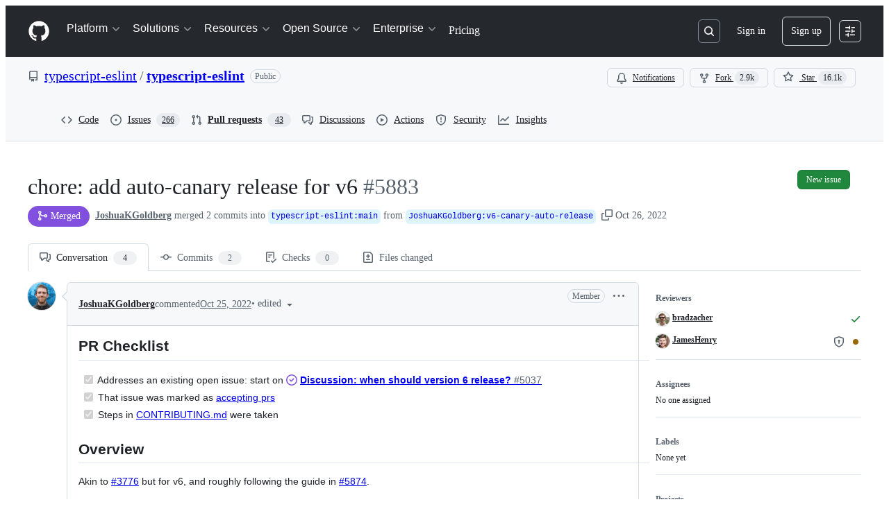

--- FILE ---
content_type: application/javascript
request_url: https://github.githubassets.com/assets/30721-cb7379367169.js
body_size: 7141
content:
"use strict";(globalThis.webpackChunk_github_ui_github_ui=globalThis.webpackChunk_github_ui_github_ui||[]).push([[30721],{4874:(e,t,r)=>{let i;r.d(t,{Zm:()=>x,uY:()=>L,XA:()=>M,hz:()=>P,KE:()=>$});var s=r(69599),a=r(37285),n=r(82518),o=r(35750),l=r(18150),c=r(85242),u=r(50467);let h={status:"CLOSED",nextAttemptTime:null,failureCount:0},d="offline_cache.circuit_breaker";var p,f,_,m,E,y,w=new WeakMap,g=new WeakMap,b=new WeakMap,v=new WeakMap,S=new WeakMap,O=new WeakMap,A=new WeakMap,C=new WeakMap;let CircuitBreaker=class CircuitBreaker{constructor(e,t){(0,l._)(this,w,{writable:!0,value:void 0}),(0,l._)(this,g,{writable:!0,value:void 0}),(0,l._)(this,b,{writable:!0,value:null}),(0,u._)(this,"reportFailure",(e,t,r)=>{switch((0,o._)(this,g).lastErrorType&&(0,o._)(this,g).lastErrorType!==e&&(0,o._)(this,O).call(this,e),e){case"RateLimitError":return(0,o._)(this,v).call(this,t,r);case"ServiceUnavailableError":return(0,o._)(this,S).call(this);default:return}}),(0,u._)(this,"reportSuccess",()=>{(0,c._)(this,g,{status:"CLOSED",nextAttemptTime:null,failureCount:0}),null==(p=(0,o._)(f=this,b))||p.call(f,d,"success_reported")}),(0,u._)(this,"getStatus",()=>{if("CLOSED"===(0,o._)(this,g).status)return"CLOSED";console.log("nextAttemptTime:",(0,o._)(this,g).nextAttemptTime,"currentTime:",Date.now());let e=Date.now();return(0,o._)(this,g).nextAttemptTime&&e>=(0,o._)(this,g).nextAttemptTime?((0,c._)(this,g,{status:"CLOSED",nextAttemptTime:null,failureCount:0}),"CLOSED"):"OPEN"}),(0,l._)(this,v,{writable:!0,value:(e,t)=>{let r=null;if(void 0!==e){let t=1e3*e,i=Math.random()*t*.05;r=Date.now()+t+i}else r=void 0!==t?1e3*t+5e3*Math.random():(0,o._)(this,A).call(this,(0,o._)(this,g).failureCount+1);let i=((0,o._)(this,g).failureCount||0)+1,s=(0,o._)(this,C).call(this,(0,o._)(this,g),i),a={status:s,nextAttemptTime:r,failureCount:i,lastErrorType:"RateLimitError"};(0,c._)(this,g,a),null==(_=(0,o._)(m=this,b))||_.call(m,d,"error_reported",{error_type:"RateLimitError",new_status:s,failure_count:i,next_attempt_time:r})}}),(0,l._)(this,S,{writable:!0,value:()=>{let e=(0,o._)(this,A).call(this,(0,o._)(this,g).failureCount+1),t=((0,o._)(this,g).failureCount||0)+1,r="OPEN";(0,c._)(this,g,{status:r,nextAttemptTime:e,failureCount:t,lastErrorType:"ServiceUnavailableError"}),null==(E=(0,o._)(y=this,b))||E.call(y,d,"error_reported",{error_type:"ServiceUnavailableError",new_status:r,failure_count:t,next_attempt_time:e})}}),(0,l._)(this,O,{writable:!0,value:e=>{(0,c._)(this,g,{status:"CLOSED",nextAttemptTime:null,failureCount:0,lastErrorType:e})}}),(0,l._)(this,A,{writable:!0,value:e=>{let t=Math.min(5e3*2**(e-1),3e5),r=Math.random()*t*.25;return Date.now()+(t+r)}}),(0,l._)(this,C,{writable:!0,value:(e,t)=>"OPEN"===e.status||t>=1?"OPEN":"CLOSED"}),(0,c._)(this,w,e),(0,c._)(this,b,t),(0,c._)(this,g,h)}};var T=new WeakMap,R=new WeakMap;let N=new class LRUCache{get(e){let t=(0,o._)(this,T).get(e);return void 0!==t&&((0,o._)(this,T).delete(e),(0,o._)(this,T).set(e,t)),t}set(e,t){if((0,o._)(this,T).has(e)&&(0,o._)(this,T).delete(e),(0,o._)(this,T).set(e,t),(0,o._)(this,T).size>(0,o._)(this,R)){let e=(0,o._)(this,T).keys().next().value;void 0!==e&&(0,o._)(this,T).delete(e)}}delete(e){(0,o._)(this,T).delete(e)}clear(){(0,o._)(this,T).clear()}get size(){return(0,o._)(this,T).size}constructor(e){(0,l._)(this,T,{writable:!0,value:void 0}),(0,l._)(this,R,{writable:!0,value:void 0}),(0,c._)(this,T,new Map),(0,c._)(this,R,e)}}(250);function k(e,t,r){i&&i("hot_cache.error",t,{error_type:e,error_message:r instanceof Error?r.message:"Unknown error"})}let D={init(e){i=e},getItem(e){try{return N.get(e)}catch(t){k("get_item",e,t);return}},setItem(e,t){try{N.set(e,t)}catch(t){k("set_item",e,t)}},removeItem(e){try{N.delete(e)}catch(t){k("remove_item",e,t)}},clear(){N.clear()},size:()=>N.size};var I=r(2362);let x={EXCLUDE_FROM_CACHE_KEY:"exclude_from_cache_key"},L={};function P(e,t,r,i,s){let a={...i,...Object.fromEntries(Object.entries(r).filter(([,e])=>void 0!==e))},n=Object.keys(a).sort(),o={};for(let e of n){if(s&&s.includes(e))continue;let t=a[e];null!=t&&(o[e]=t)}return`${e}-${t}#${JSON.stringify(o)}`}function $(e,t,r,i,s,a){let n=P(e,r,i,s,a),o=D.getItem(n);if(o)return o.queryHash!==t?L:o.state.data}function M({storage:e,prefix:t,maxAgeMs:r,sendAnalyticsEvent:i}){let o=(0,s.G7)("issues_react_extended_preheat_analytics"),l=(0,s.G7)("issues_react_client_side_caching_cb"),c=`${t}-circuit-breaker`,u=l?new CircuitBreaker(c,i):void 0;async function h(r,s,a,n,o){if(!e)return;let l=P(t,s,a,o,n?.[x.EXCLUDE_FROM_CACHE_KEY]);try{let t=await e.getItem(l,j(n));if(t&&t.queryHash!==r)return L;return t?.state.data}catch(e){i(I.Zf.CACHE_READ_ERROR,l,{error:String(e)});return}}async function d(t){if(e)try{D.removeItem(t),await e.removeItem(t)}catch(e){i(I.Zf.CACHE_EVICT_ERROR,t,{error:String(e)})}}async function p(r,s,a,n,o,l,c,u){if(!e)return;let h=P(t,s,a,c,l?.[x.EXCLUDE_FROM_CACHE_KEY]),d={queryHash:r,queryKey:Object.entries(a).flat(),state:{data:n,dataUpdatedAt:Date.now(),ttl:o,preheatSource:u}};try{u&&D.setItem(h,d),await e.setItem(h,d,void 0,void 0,j(l))}catch(e){i(I.Zf.CACHE_WRITE_ERROR,h,{error:String(e)})}}return D.init(i),{persisterFn:async function(s,l,c,f,_,m,E,y,w){var g,b,v,S,O,A,C;let T,R=await h(l,c,f,E,y),N=P(t,c,f,y,E?.[x.EXCLUDE_FROM_CACHE_KEY]),k=void 0!==R&&R!==L,I=E?.preheat_source,$=!!I,M=!!E?.skip_cache,j=null,q=null;if(k&&("object"==typeof R&&null!==R&&"data"in R&&(j=JSON.stringify(R.data)),(0,a.Av)({__trace:{query_name:E?.query_name,query_id:l,query_variables:f,duration_ms:1,cache_result:"hit"}}),$||M||(w?.(R),_.next(R),"undefined"==typeof window||(0,n.Xl)()&&window.dispatchEvent(new CustomEvent("relay-cache-hit")))),$&&k){let e={queryHash:l,queryKey:Object.entries(f).flat(),state:{data:R,dataUpdatedAt:Date.now(),ttl:m,preheatSource:I}};D.setItem(N,e),o&&I&&i("offline_cache.preheat_noop",N,{preheatSource:I});return}let H=u?.getStatus()??"CLOSED";try{if($&&"OPEN"===H)return;T=await s(k)}catch(e){if(k)return F([{message:e instanceof Error?e.message:"Unknown error"}]),R;throw e}let G=U(T);if(k&&G&&F(T.errors),$)if(G){let e=function(e){if(!e)return{shouldBackoff:!1};if("object"==typeof e&&"extensions"in e&&"object"==typeof e.extensions&&null!==e.extensions&&"backoff"in e.extensions){let t=e.extensions,r="string"==typeof t.errorType?t.errorType:void 0,i="number"==typeof t.retryAfter?t.retryAfter:void 0,s="number"==typeof t.resetTime?t.resetTime:void 0;return{shouldBackoff:!!t.backoff,errorType:r,retryAfter:i,resetTime:s}}return{shouldBackoff:!1}}(T);e.shouldBackoff&&u?.reportFailure(e.errorType??"Unknown",e.retryAfter,e.resetTime)}else"OPEN"===H&&u?.reportSuccess();let V=(g=T,!!(b=R)&&(b===L||!!g&&U(g))),K=!(!(v=T)||"object"==typeof v&&"errors"in v&&Array.isArray(v.errors)&&v.errors.length>0);if(e&&V)d(N);else if(K&&e){"object"==typeof T&&null!==T&&"data"in T&&(q=JSON.stringify(T.data));let e=(S=!!R,O=j,A=q,C=$,M?"force_refresh":S?O!==A?"changed":"unchanged":C?"pre_heated":"new");p(l,c,f,T,m??r,{...E,update_type:e},y,I)}if(!$)return T},retrieveQuery:h,tryCacheFetchResult:p}}function j(e){if(!e)return;let t={};for(let[r,i]of Object.entries(e))Object.values(x).includes(r)||(t[r]=i);return t}function U(e){return"object"==typeof e&&null!==e&&"errors"in e&&Array.isArray(e.errors)&&e.errors.length>0}function F(e){"undefined"!=typeof window&&window.dispatchEvent(new CustomEvent("stale-cache-warning",{detail:{errors:e}}))}},30721:(e,t,r)=>{r.d(t,{mf:()=>L.RelayEnvironmentProvider,VB:()=>SSRNetwork,SD:()=>U,E7:()=>j});var i=r(50467),s=r(40961),a=r(69487),n=r(37285),o=r(96379),l=r(71315),c=r(38102);let u=["NOT_FOUND","SAML","SERVICE_UNAVAILABLE","FORBIDDEN","AUTHENTICATION"];var h=r(51987),d=r(86185);let p=class ValidationError extends Error{constructor(e,t,r){super(e,t),(0,i._)(this,"catalogService",void 0),this.catalogService=r,this.name="ValidationError"}},f=class RateLimitError extends Error{constructor(e,t,...r){super(...r),(0,i._)(this,"retryAfter",void 0),(0,i._)(this,"resetTime",void 0),this.retryAfter=e,this.resetTime=t,this.name="RateLimitError"}},_=class ServiceUnavailableError extends Error{constructor(...e){super(...e),this.name="ServiceUnavailableError"}},m=class NotAcceptableError extends Error{constructor(...e){super(...e),this.name="NotAcceptableError"}},E=class SecFetchDestError extends Error{constructor(...e){super(...e),this.name="SecFetchDestError"}},y=class FetchNetworkError extends Error{constructor(...e){super(...e),this.name="FetchNetworkError"}};async function w(e,t,r){if(e.status>401&&404!==e.status){let i=await e.text(),s={url:e.url,timestamp:new Date().toISOString(),persistedQueryId:t,persistedQueryName:r,failureRequestId:e.headers.get("X-Github-Request-Id")},a=`HTTP error (${e.status}): ${i||"No additional text"}.
    Error Info: ${JSON.stringify(s)}`;if(429===e.status)throw new f(Number(e.headers.get("Retry-After")),Number(e.headers.get("X-RateLimit-Reset")),a,{cause:e.status});if(503===e.status)throw new _(a,{cause:e.status});if(406===e.status)throw new m(a,{cause:e.status});else if(422===e.status&&i.includes("sec-fetch-dest"))throw new E(a,{cause:e.status});throw Error(a,{cause:e.status})}}async function g(e,t,r,i="GET",s,a,n,o,l){return(await b(e,t,r,i,{isSubscription:!1,scope:void 0,preheatSource:l},s,a,n,o)).response}async function b(e,t,r,i="POST",s={},o,h,d,f){let _=JSON.stringify((0,a.stableCopy)({persistedQueryName:t,query:e,variables:r,...s.scopeObject?{scopeObject:s.scopeObject}:{}})),{isSubscription:m,scope:E,subscriptionTopic:y,dispatchTime:w}=s,g=o;void 0===o||""!==o&&o.endsWith("/_graphql")||((0,c.N7)(Error(`fetchGraphQL received invalid baseUrl - must end with /_graphql persistedQueryId: ${e}, persistedQueryName: ${t}, invalidBaseUrl: ${o}`)),g=void 0);let S=function(e,t,r,i,s,a,n="/_graphql"){let o=[];if("GET"===e&&o.push(`body=${t}`),r&&o.push("subscription=1"),s&&o.push(`scope=${encodeURIComponent(s)}`),i&&o.push(`subscriptionTopic=${encodeURIComponent(i)}`),a&&o.push(`dispatchTime=${encodeURIComponent(a)}`),l.cg){let e=new URL(l.cg.location.href,l.cg.location.origin).searchParams.get("_features");e&&o.push(`_features=${e}`)}return o.length>0?`${n}?${o.join("&")}`:n}(i,encodeURIComponent(_),m,y,E,w,g),O=null;try{let{subscriptionId:r,requestId:a,json:o}=await v(S,i,e,t,_,h,s.preheatSource);if(O=r,!function(e,t,r){let i=("errors"in e?e.errors:[]).filter(e=>!u.includes(e.type));if("errors"in e&&i.length){let t=i.map(e=>`GraphQL error: ${e.type}: ${e.message} (path: ${e.path})`).join(", "),s=new p(`${t} (Persisted query id: ${r})`,{cause:i},e.extensions?.query_owning_catalog_service);(0,c.N7)(s)}if(!("data"in e)){let i=function e(t){if(null==t)return t;if(Array.isArray(t))return t.map(t=>null==t?t:"object"==typeof t?e(t):"[FILTERED]");if("object"==typeof t){let r={};for(let i in t)if(Object.prototype.hasOwnProperty.call(t,i)){let s=t[i];"errors"===i||null==s?r[i]=s:"object"==typeof s?r[i]=e(s):r[i]="[FILTERED]"}return r}return t}(e),s=Error(`Expected data property in response: ${JSON.stringify(i)}. persistedQueryId: ${r}, requestId: ${t}`);(0,c.N7)(s)}}(o,a,e),o)if(f){let e={__trace:{...o?.__trace,cache_result:"refresh"}};(0,n.Av)(e)}else(0,n.Av)(o);return{subscriptionId:O,response:o}}catch(e){if(d){let t,r=e?.name;"RateLimitError"!==(t=e?.name)&&"SecFetchDestError"!==t&&"NotAcceptableError"!==t&&"FetchNetworkError"!==t&&(0,c.N7)(e);let i={};if(("RateLimitError"===r||"ServiceUnavailableError"===r)&&(i={backoff:!0,errorType:r},"RateLimitError"===r)){let t=e.retryAfter;void 0===t||isNaN(t)||(i={...i,retryAfter:t});let r=e.resetTime;void 0===r||isNaN(r)||(i={...i,resetTime:r})}return d.error(e),{subscriptionId:O,response:{errors:[{message:"An error occurred while fetching data. Please try again later."}],extensions:i}}}throw e}}async function v(e,t,r,i,s,a,o){return S((0,n.RD)(e),t,r,i,s,a,o)}async function S(e,t,r,i,s,a,n){let u,p,f={...(0,h.kt)(),...n?{"X-GITHUB-PREHEAT":n}:{}};a?.issues_react_perf_test&&(f["X-LUC-Environment"]="issues");let _=(u="GET"===t?await fetch(e,{method:t,cache:"no-cache",credentials:"include",headers:{Accept:"application/json",...f}}):await (0,o.DI)(e,{method:t,headers:{Accept:"application/json",...f},...s?{body:s}:void 0})).headers.get("X-Subscription-ID"),m=u.headers.get("X-Github-Request-Id")||"",E=u.status;if(d.z.checkResponse(u),await w(u,r,i),404===E&&"POST"===t)throw l.cg?.location.reload(),Error("Reloading page due to 404 on GraphQL mutation for unauthenticated user.");try{p=await u.json()}catch(r){let t={error:r instanceof Error?`${r.name}: ${r.message}`:String(r),status:E,url:e,requestId:m};if(r instanceof Error&&"TypeError"===r.name&&"Failed to fetch"===r.message)throw new y(`Network error while reading response. Please check your connection and try again. ${JSON.stringify(t)}`);throw(0,c.N7)(Error(`Failed to parse server JSON response ${JSON.stringify(t)}`)),Error(`Failed to parse server response. Please try again later. ${JSON.stringify(t)}`)}return{subscriptionId:_,requestId:m,json:p,status:E}}let O=[{kind:"linked",handle(e,t,r){if(null!=t&&t.getType()===a.ROOT_TYPE&&"node"===e.name&&r.hasOwnProperty("id"))return r.id}},{kind:"pluralLinked",handle(e,t,r){if(null!=t&&t.getType()===a.ROOT_TYPE&&"nodes"===e.name&&r.hasOwnProperty("ids"))return r.ids}}];var A=r(11418),C=r(73056),T=r(69982);function R(e){return(0,T.unstable_scheduleCallback)(T.unstable_LowPriority,e)}var N=r(87683),k=r(69599),D=r(53419),I=r(21067),x=r(4874),L=r(18312);function P(e){let t=e?.ttl,r=e?.defaultValues,i=e?.[N.Zm.EXCLUDE_FROM_CACHE_KEY],s=e?.preheatSource;return{cacheTTL:t,defaultValues:r,keysToExclude:i,preheatSource:s,skipCache:e?.skipCache,cacheEnabledForQuery:void 0!==t&&t>0}}async function $({params:e,variables:t,baseUrl:r,enabledFeatures:i,observer:s,isClientSideCachingEnabled:a,cache:n,metadata:o,preloadSubscriptions:l}){if(!e.id)throw Error("Params has no id property!");let{cacheTTL:c,defaultValues:u,keysToExclude:h,preheatSource:d,skipCache:p,cacheEnabledForQuery:f}=P(o),_="mutation"===e.operationKind?"POST":"GET",m=a=>g(e.id,e.name,t,_,r,i,s,a,p?"force_refresh":d);return n&&a&&f&&"mutation"!==e.operationKind?n.persisterFn(m,e.id,e.name,t,s,c,{query_name:e.name,preheat_source:d,[N.Zm.EXCLUDE_FROM_CACHE_KEY]:h,skip_cache:p},u,l):m()}let M={cancel:()=>!1,schedule:e=>((0,s.unstable_batchedUpdates)(e),"")};let SSRNetwork=class SSRNetwork{preloadSubscriptions(e){if(e&&"extensions"in e&&e.extensions&&e.extensions.subscriptions){let t=e.extensions.subscriptions;for(let e in t)for(let r in this.preloadedSubscriptions.has(e)||this.preloadedSubscriptions.set(e,new Map),t[e])this.preloadedSubscriptions.get(e)?.set(r,t[e][r])}}execute(e,t,r){return this.relayNetwork.execute(e,t,r)}getPreloadedSubscriptions(){return this.preloadedSubscriptions}constructor(e,t={},r,s,n,o,u,h){(0,i._)(this,"relayNetwork",void 0),(0,i._)(this,"ssrPreloadedData",void 0),(0,i._)(this,"preloadedSubscriptions",void 0),(0,i._)(this,"warningsShown",void 0),(0,i._)(this,"enabled_features",void 0),(0,i._)(this,"maxAge",void 0),(0,i._)(this,"cache",void 0),(0,i._)(this,"stalePreloadedData",void 0),(0,i._)(this,"markPreloadedDataAsStale",void 0),this.ssrPreloadedData=e,this.enabled_features=t,this.preloadedSubscriptions=r,this.warningsShown=new Set,this.maxAge=n,this.cache=o,this.stalePreloadedData=u??!1,this.markPreloadedDataAsStale=h,this.relayNetwork=a.Network.create((e,t,r)=>a.Observable.create(i=>{let a=function({params:e,variables:t,ssrPreloadedQueries:r,baseUrl:i,emitWarning:s,enabledFeatures:a,maxAge:n,observer:o,cache:c,metadata:u,stalePreloadedData:h,preloadSubscriptions:d}){if(!e.id)throw Error("params has no id property!");let p=(0,k.G7)("issues_react_client_side_caching"),f=(0,k.G7)("issues_react_hot_cache");if(e.id&&r){let i=JSON.stringify(t),s=r.get(e.id)?.get(i),a=Math.floor(Date.now()/1e3),u=s?.timestamp;if(s&&(o.next(s),!(n&&u&&a>u+n)&&!h)){if(p&&c){let r=e.metadata?.ttl,i=e.metadata?.defaultValues;void 0!==r&&r>0&&c.tryCacheFetchResult(e.id,e.name,t,s,r,{query_name:e.name,update_type:"preloaded"},i)}o.complete();return}e.metadata?.isRelayRouteRequest&&(0,l.g5)()}let _={...u??{},...e.metadata};if(l.KJ&&p&&"mutation"!==e.operationKind&&f){let{defaultValues:r,keysToExclude:i,preheatSource:s,skipCache:a,cacheEnabledForQuery:n}=P(_);if(n&&!s&&!a){let s=`${N.vp}-${(0,I.cj)()}`,a=(0,N.KE)(s,e.id,e.name,t,r,i);a&&a!==x.uY&&(d?.(a),o.next(a))}}if(l.KJ)return $({params:e,variables:t,baseUrl:i,enabledFeatures:a,observer:o,isClientSideCachingEnabled:p,cache:c,metadata:_,preloadSubscriptions:d})}({params:e,variables:t,ssrPreloadedQueries:this.ssrPreloadedData,baseUrl:s,emitWarning:e=>{this.warningsShown.has(e)||(this.warningsShown.add(e),console.warn(e))},enabledFeatures:this.enabled_features,maxAge:n,observer:i,cache:this.cache,metadata:r.metadata,stalePreloadedData:this.stalePreloadedData,preloadSubscriptions:this.preloadSubscriptions.bind(this)});a instanceof Promise&&a.then(e=>{Array.isArray(e)||this.preloadSubscriptions(e),e&&i.next(e),i.complete()}),"mutation"===e.operationKind&&(this.stalePreloadedData=!0,this.markPreloadedDataAsStale?.(!0))}),(e,t)=>(function(e,t,r=new Map){let i=e.id,s=e.name;return a.Observable.create(a=>{let n=()=>{},o=!1;return async function(){if(!i)throw Error("unexpected operation with no id!");let l=e.metadata?.scope,u=function(e,t,r,i){let s=i.get(e);if(s)e:for(let[e,i]of s){for(let[i,s]of Object.entries(JSON.parse(e)))if("$scope"===i&&r!==s||t[i]!==s)continue e;return i}}(i,t,l,r),h=null;if(u)h=u.subscriptionId,u.response&&a.next(u.response);else try{let e=await b(i,s,t,"GET",{isSubscription:!0,scope:l});h=e.subscriptionId,e.response&&a.next(e.response)}catch(e){if(e instanceof Error&&e.message.includes("Subscription halted"))return;throw e}try{let e=await (0,A.H)();if(o)return;let r=(0,C.$)(e,h,async({scope_object:e,subscription_topic:r,dispatch_time:n})=>{try{let{response:o}=await b(i,s,{...t},"GET",{isSubscription:!0,scopeObject:e,subscriptionTopic:r,dispatchTime:n,scope:l});o&&a.next(o)}catch(e){(0,c.N7)(e,{message:`Error in fetching update for ${i} with variables ${JSON.stringify(t)}`})}});r?.unsubscribe&&(n=r.unsubscribe)}catch(e){a.error(e)}}(),{get closed(){return o},unsubscribe(){o=!0,n()}}})})(e,t,this.preloadedSubscriptions))}};let j=e=>{let t;if(l.KJ){let e=(0,k.G7)("issues_react_client_side_caching_analytics");t=(0,N.VC)({sendAnalyticsEvent:(e,t,r={})=>{let i={react:!0,version:N.L7};(0,D.BI)(e,{...i,...r,target:t})},reportableEvents:e?N.Zf.ANY:N.Zf.NONE})}let r=new SSRNetwork(new Map,{},new Map,e,void 0,t),i=new a.Environment({scheduler:M,store:new a.Store(new a.RecordSource,{gcReleaseBufferSize:50,queryCacheExpirationTime:3e5,gcScheduler:R}),getDataID:(e,t)=>{if("Viewer"===t)return null==e.id?(0,a.generateClientID)("client:root","viewer"):e.id;if("ProjectV2SingleSelectFieldOption"===t){let t=[];return e.id&&t.push(e.id),e.name&&t.push(e.name),e.color&&t.push(e.color),e.description&&t.push(function(e){let t=0;if(0===e.length)return t;for(let r=0;r<e.length;r++)t=(t<<5)-t+e.charCodeAt(r)|0;return t}(e.description)),t.join("_")}return e.id},network:r,missingFieldHandlers:O});return i.options={baseUrl:e,getPreloadedSubscriptions:()=>r.getPreloadedSubscriptions()},i};function U({environment:e,query:t,variables:r={},metadata:i}){let s=(0,a.getRequest)(t),n=(0,a.createOperationDescriptor)(s,r);return e.retain(n),(0,a.fetchQuery)(e,t,r,{fetchPolicy:"store-or-network",networkCacheConfig:{metadata:i}})}},86185:(e,t,r)=>{r.d(t,{z:()=>p});var i=r(35750),s=r(18150),a=r(87057),n=r(69599),o=r(82075);let l="VERSION_MISMATCH_LAST_TRIGGERED",c=(0,o.A)("localStorage",{ttl:9e7,throwQuotaErrorsOnSet:!1}),u=null;let VersionMismatchRateLimiter=class VersionMismatchRateLimiter{canTrigger(){let e=this.getLastTriggerTime();return null===e||Date.now()-e>=864e5}recordTrigger(){let e=Date.now();c.setItem(l,e.toString()),u=e}getLastTriggerTime(){let e=c.getItem(l);if(e){let t=parseInt(e,10);return isNaN(t)?null:t}return u}clearTriggerRecord(){c.removeItem(l),u=null}};let h=new VersionMismatchRateLimiter;var d=new WeakMap;let p=new class VersionMismatchDetector{registerApp(e,t){(0,i._)(this,d).set(e,t)}unregisterApp(e){(0,i._)(this,d).delete(e)}checkResponse(e,t){if("true"!==e.headers.get("X-GitHub-Version-Mismatch")||!(0,n.G7)("react_version_mismatch_detection")||!h.canTrigger())return!1;let r={clientVersion:(0,a.O)(),serverVersion:e.headers.get("X-GitHub-Server-Version")||void 0,requestUrl:e.url,responseHeaders:e.headers,appName:t};if(h.recordTrigger(),t){let e=(0,i._)(this,d).get(t);if(e)return e.onMismatchDetected(r),!0}else{let e=!1;for(let[t,s]of(0,i._)(this,d).entries()){let i={...r,appName:t};s.onMismatchDetected(i),e=!0}return e}return!1}constructor(){(0,s._)(this,d,{writable:!0,value:new Map})}}},87683:(e,t,r)=>{r.d(t,{KE:()=>a.KE,L7:()=>c,VC:()=>u,Zf:()=>i.Zf,Zm:()=>a.Zm,vp:()=>o});var i=r(2362),s=r(21067),a=r(4874);let n={Check:e=>"object"==typeof e&&null!==e&&(void 0===e.data||"object"==typeof e.data)&&(void 0===e.errors||!!Array.isArray(e.errors)),Code:()=>"manual-validator",Errors:()=>[]},o="relay-query",l=6048e5,c="1.0.8",u=({sendAnalyticsEvent:e,reportableEvents:t=i.Zf.ANY,maxAgeMs:r=l})=>{let c=(0,i.i5)({validator:n,sendAnalyticsEvent:(r,...s)=>{t!==i.Zf.NONE&&(t===i.Zf.ANY||Array.isArray(t)&&t.includes(r))&&e(r,...s)}});return(0,a.XA)({storage:c,prefix:`${o}-${(0,s.cj)()}`,maxAgeMs:r,sendAnalyticsEvent:e})}}}]);
//# sourceMappingURL=30721-8ec20fec736f.js.map

--- FILE ---
content_type: image/svg+xml
request_url: https://camo.githubusercontent.com/a1c4a86240f93cde37b56d193b93f640fac5b32431b4694652b762b834568924/68747470733a2f2f6170702e6e65746c6966792e636f6d2f71722d636f64652f65794a30655841694f694a4b563151694c434a68624763694f694a49557a49314e694a392e65794a31636d77694f694a6f64485277637a6f764c32526c6347787665533177636d5632615756334c5455344f444d744c5852356347567a59334a70634851745a584e73615735304c6d356c644778705a6e6b7559584277496e302e66457775686d6e6a4678764d4b69384f7a52375a4f685a5368305752445a366c33736538306a666d707967
body_size: 1718
content:
<svg xmlns="http://www.w3.org/2000/svg" width="200" height="200" viewBox="0 0 41 41" shape-rendering="crispEdges"><path fill="#ffffff" d="M0 0h41v41H0z"/><path stroke="#014847" d="M4 4.5h7m3 0h1m2 0h2m1 0h1m2 0h2m1 0h2m2 0h7M4 5.5h1m5 0h1m2 0h1m2 0h6m2 0h1m1 0h1m3 0h1m5 0h1M4 6.5h1m1 0h3m1 0h1m1 0h2m2 0h2m1 0h2m1 0h1m1 0h2m1 0h1m2 0h1m1 0h3m1 0h1M4 7.5h1m1 0h3m1 0h1m1 0h1m1 0h1m3 0h1m1 0h2m4 0h3m1 0h1m1 0h3m1 0h1M4 8.5h1m1 0h3m1 0h1m1 0h4m3 0h1m3 0h2m1 0h2m2 0h1m1 0h3m1 0h1M4 9.5h1m5 0h1m1 0h1m3 0h1m1 0h4m2 0h2m4 0h1m5 0h1M4 10.5h7m1 0h1m1 0h1m1 0h1m1 0h1m1 0h1m1 0h1m1 0h1m1 0h1m1 0h1m1 0h7M12 11.5h1m2 0h1m3 0h1m5 0h2m1 0h1M4 12.5h1m1 0h5m3 0h1m1 0h4m1 0h3m3 0h2m1 0h5M4 13.5h1m3 0h2m3 0h1m1 0h2m1 0h1m2 0h5m1 0h1m2 0h2m1 0h4M5 14.5h2m1 0h3m1 0h3m4 0h2m1 0h1m1 0h3m1 0h2m2 0h1m1 0h2M4 15.5h6m4 0h3m1 0h3m4 0h1m6 0h4M5 16.5h3m2 0h1m2 0h3m5 0h3m3 0h2m3 0h2m1 0h1M4 17.5h1m1 0h2m4 0h1m3 0h9m2 0h1m2 0h1m3 0h3M6 18.5h1m1 0h1m1 0h1m1 0h1m5 0h1m6 0h2m1 0h4m1 0h1m1 0h1M4 19.5h1m3 0h2m2 0h1m1 0h1m5 0h1m3 0h3m2 0h3m1 0h2M6 20.5h1m2 0h3m2 0h1m2 0h2m2 0h3m2 0h4m1 0h2m3 0h1M4 21.5h1m1 0h4m1 0h6m1 0h1m2 0h1m1 0h2m1 0h2m2 0h2m1 0h2m1 0h1M5 22.5h3m1 0h2m2 0h2m4 0h3m4 0h1m1 0h5m1 0h2M4 23.5h2m3 0h1m2 0h2m2 0h1m5 0h4m2 0h2m1 0h4M4 24.5h5m1 0h7m1 0h2m1 0h1m4 0h1m1 0h2m2 0h2M4 25.5h4m4 0h1m2 0h2m2 0h1m2 0h4m1 0h1m2 0h1m3 0h1m1 0h1M4 26.5h1m1 0h2m1 0h2m1 0h2m2 0h1m1 0h2m5 0h1m3 0h1m3 0h1m1 0h1M4 27.5h1m1 0h1m2 0h1m3 0h1m1 0h1m3 0h1m4 0h2m1 0h2m2 0h4m1 0h1M4 28.5h1m5 0h2m1 0h1m2 0h2m1 0h4m1 0h1m1 0h1m1 0h6m2 0h1M12 29.5h4m1 0h2m4 0h2m1 0h3m3 0h1m1 0h3M4 30.5h7m2 0h1m1 0h1m1 0h1m1 0h1m2 0h1m1 0h1m1 0h3m1 0h1m1 0h1m1 0h2M4 31.5h1m5 0h1m1 0h2m1 0h1m1 0h1m1 0h1m4 0h2m1 0h2m3 0h4M4 32.5h1m1 0h3m1 0h1m1 0h1m3 0h3m1 0h2m2 0h1m1 0h1m1 0h6m2 0h1M4 33.5h1m1 0h3m1 0h1m1 0h1m3 0h1m3 0h2m1 0h3m1 0h3m2 0h1m1 0h3M4 34.5h1m1 0h3m1 0h1m1 0h1m1 0h3m2 0h1m2 0h1m1 0h1m2 0h2m1 0h2M4 35.5h1m5 0h1m3 0h1m1 0h4m2 0h1m1 0h2m1 0h1m1 0h1m2 0h3M4 36.5h7m1 0h2m1 0h2m2 0h4m3 0h4m1 0h1m3 0h1"/></svg>
